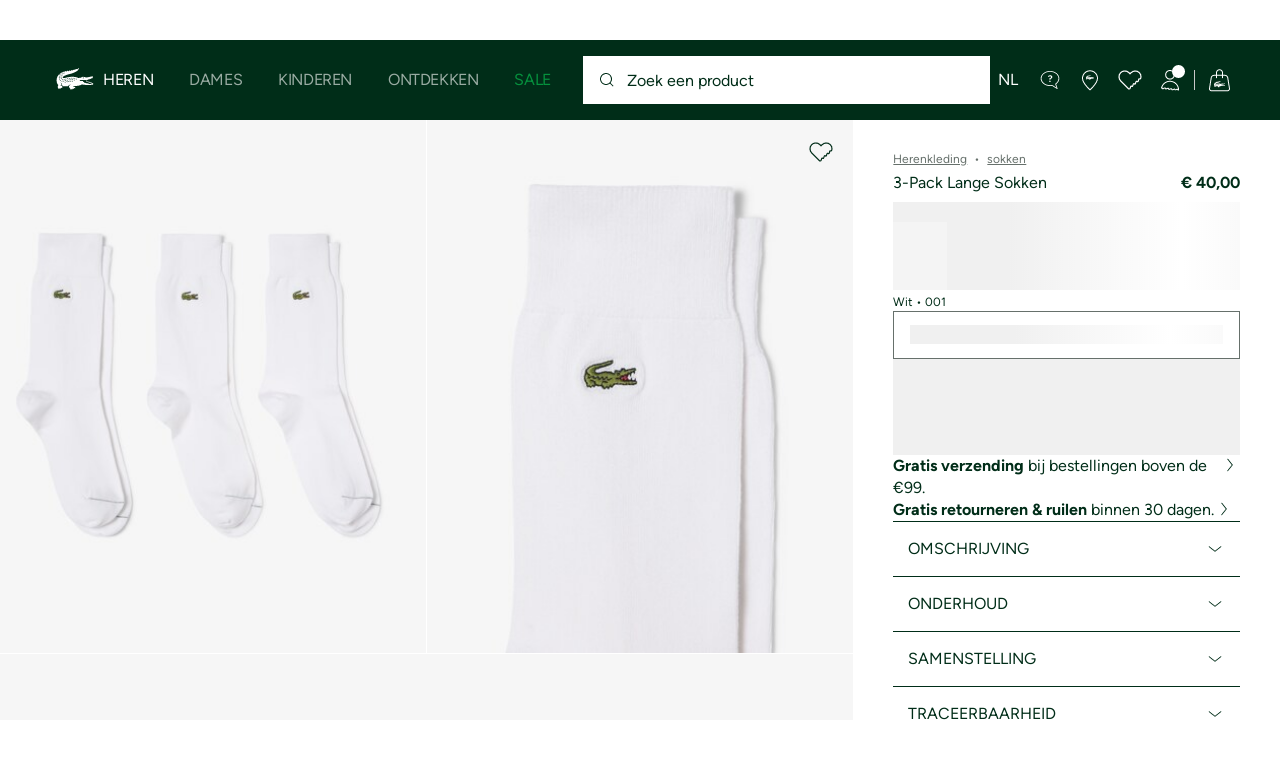

--- FILE ---
content_type: text/css
request_url: https://static1.lacoste.com/static/on/demandware.static/Sites-BE-Site/-/nl_BE/v1769091954097/css/non-critical/pdp-non-critical.css
body_size: 3577
content:
.module-360-icon{font-size:24px;position:sticky;left:100%;margin-top:10px;margin-right:10px;z-index:1}.module-360-wrapper{position:relative}.module-360-wrapper iframe{border:0}.module-360-wrapper .loader-360{position:fixed;background-color:#fff;left:0;top:0;bottom:0;right:0;z-index:251}.module-360-wrapper .loader-360 .ctn-loader{height:100%}.module-360-wrapper .loader-360 .croco-loader.is-embedded{background-color:rgba(0,0,0,0)}.module-360-wrapper .btn-close-360{position:absolute;top:calc(var(--header-height-with-menu) + var(--top-banner-height));right:0;font-size:4rem;background-color:#fff}.module-360-wrapper .btn-fullscreen-360{position:absolute;right:1.5rem;bottom:1.5rem;font-size:4rem;background-color:#fff;color:#002d18;fill:rgba(0,0,0,0)}.module-360-wrapper.fullscreen iframe{position:fixed;top:0;left:0;bottom:0;right:0;z-index:250}.module-360-wrapper.fullscreen .btn-close-360{position:fixed;z-index:250}@media only screen and (min-width: 1191px){.module-360-wrapper{position:absolute;top:0;left:0;background-color:#fff;z-index:2}.module-360-wrapper .loader-360{position:absolute;right:auto;bottom:auto}.module-360-fullscreen{z-index:250}}@media only screen and (min-width: 768px){.module-360-icon{margin-right:20px}.module-360-wrapper .btn-close-360{top:1.2rem;right:1rem}}#uclw{margin:0 !important}.uclw_whitebox{box-shadow:none !important;border:none !important}#uclw_close_link{display:none !important}@media only screen and (min-width: 1191px){.popin--fit-analytics .popin{width:860px !important;max-width:860px !important}}.accordion-handle{display:flex;align-items:center;justify-content:space-between;width:100%;margin:0;padding-top:12px;padding-bottom:12px;border-top:1px solid #f0f0f0}.accordion-handle.accordion-handle--medium{padding-top:16px;padding-bottom:16px}.accordion-handle.accordion-handle--large{padding-top:25px;padding-bottom:25px}.accordion-handle.accordion-handle--no-border-bottom{border-bottom:none !important}.accordion-handle.accordion-handle--no-border{border:none !important}.accordion-handle.accordion-handle--justify-normal{justify-content:normal !important}.accordion-handle.accordion-handle--no-padding{padding-top:0;padding-bottom:0}.accordion-handle .icon-svg,.handle-icon{flex-shrink:0;transform:scaleY(1);transition:transform ease .6s}.accordion-target{max-height:0;overflow:hidden;transition:max-height ease-in-out .6s}.accordion.js-accordion .accordion-handle{cursor:pointer}.accordion.has-collapsed-height:not(.is-active)::after{content:" ";position:absolute;background:linear-gradient(to bottom, rgba(255, 255, 255, 0), white);width:100%;height:90px;left:0;bottom:0}.accordion.is-active .accordion-handle,.accordion:last-of-type .accordion-handle{border-bottom:1px solid #f0f0f0}.accordion.is-active .accordion-handle .icon-svg:not(.no-scale),.accordion.is-active .handle-icon{transform:scaleY(-1)}.accordion.is-active .accordion-target{max-height:none}.accordion:not(.is-active) .accordion-handle-close,.accordion.is-active .accordion-handle-open{display:none}@media only screen and (min-width: 768px){.accordion--mobile-only.js-accordion .accordion-handle{cursor:default}.accordion--mobile-only .accordion-target{max-height:none}}.popin-sdd-daum-wrapper{height:auto;min-height:100%}.popin-sdd-placeholder{height:170px}.zoom-slideshow-thumbs{scrollbar-width:none}.zoom-slideshow-thumbs::-webkit-scrollbar,.zoom-slideshow-thumbs::-webkit-scrollbar-thumb{display:none}.zoom-slideshow-thumbs::-webkit-scrollbar{width:0;height:0}.zoom-slideshow-thumbs .slideshow-nav-item{transition:all ease .3s}.zoom-slideshow-thumbs .slideshow-nav-item.is-video::before,.zoom-slideshow-thumbs .slideshow-nav-item.is-video::after{content:"";position:absolute;top:50%;left:50%}.zoom-slideshow-thumbs .slideshow-nav-item.is-video::before{width:18px;height:18px;margin-left:-9px;margin-top:-9px;border:1px solid #002d18;border-radius:50%;background-color:rgba(255,255,255,.8)}.zoom-slideshow-thumbs .slideshow-nav-item.is-video::after{width:0;height:0;margin-left:-2px;margin-top:-5px;border:5px solid rgba(0,0,0,0);border-left-color:#002d18}.popin-zoom .croco-loader.croco-loader{background-color:#fff}.popin-zoom.popin-wrapper .popin-close-button{transform:none}.popin-zoom .zoom-thumbnails-wrapper{position:absolute;bottom:10px;z-index:2}.popin-zoom .slideshow-nav-li{margin-right:10px;margin-bottom:10px}.popin-zoom .slideshow-nav-li:last-child{margin-right:0}.popin-zoom .slideshow-nav-item{display:block;position:relative;margin:0;border:1px solid rgba(0,0,0,0);background-color:#f0f0f0;opacity:.5;width:58px;height:58px;overflow:hidden}.popin-zoom .slideshow-nav-item[aria-selected=true],.popin-zoom .slideshow-nav-item.is-active{border-color:#f0f0f0;opacity:1}@media(hover: hover)and (pointer: fine){.popin-zoom .slideshow-nav-item:hover{border-color:#f0f0f0;opacity:1}}.popin-zoom .btn-cta{position:fixed;top:calc(var(--vh, 1vh)*100 - 70px);z-index:115}.popin-zoom .btn-cta .icon-svg{transform:translateZ(0)}.popin-zoom .btn-cta.full-centered{top:50%;left:calc(50% - 125px);opacity:.7}.popin-zoom .btn-cta.full-centered .icon-svg{margin-right:10px}.popin-zoom .btn-cta:disabled{opacity:.25}.wrapper-buttons{top:calc(var(--vh, 1vh)*100 - 70px);right:initial}@media only screen and (min-width: 1191px){.popin-zoom .btn-cta{bottom:30px;top:auto}.wrapper-buttons{top:calc(50% - 80px);right:65px}}.snap-slider--gradient-prev::before,.snap-slider--gradient-next::after{content:"";position:absolute;top:0;left:0;width:70px;height:100%;background:linear-gradient(to right, white, rgba(255, 255, 255, 0));transition:opacity ease .3s;pointer-events:none;z-index:1}.snap-slider--gradient-next::after{left:auto;right:0;background:linear-gradient(to left, white, rgba(255, 255, 255, 0));transition:opacity ease .3s;pointer-events:none}.slideshow-control{transition:opacity ease .3s}.snap-slider,.react-slider{-webkit-overflow-scrolling:touch;-ms-overflow-style:none;scrollbar-width:none}.snap-slider::-webkit-scrollbar,.react-slider::-webkit-scrollbar{display:none;width:0;height:0;background-color:rgba(0,0,0,0)}.snap-slider::-webkit-scrollbar-track,.react-slider::-webkit-scrollbar-track{box-shadow:inset 0 0 0 rgba(0,0,0,0);background-color:rgba(0,0,0,0)}.snap-slider::scrollbar-thumb,.react-slider::scrollbar-thumb{box-shadow:inset 0 0 0 rgba(0,0,0,0);background-color:rgba(0,0,0,0);border:solid 0 rgba(0,0,0,0)}.snap-slider{overflow-x:auto;overflow-y:hidden}.snap-slider .image-skeleton-tile .pict{display:none}.touchevents .snap-slider{scroll-snap-type:x mandatory;scroll-snap-type:mandatory;-ms-scroll-snap-type:mandatory;-webkit-scroll-snap-type:mandatory;-webkit-scroll-snap-destination:0% 0%}.touchevents .snap-slider.padding-m-1{scroll-padding-left:calc(1 * (100vw - var(--scrollbar-width)) / 25);scroll-padding-right:calc(1 * (100vw - var(--scrollbar-width)) / 25)}.touchevents .snap-slider .slide{scroll-snap-align:start;scroll-snap-coordinate:0% 0%;-webkit-scroll-snap-coordinate:0% 0%;scroll-snap-stop:always}@media(hover: hover)and (pointer: fine){.snap-slider::-webkit-scrollbar-thumb:hover{box-shadow:inset 0 0 0 rgba(0,0,0,0);background-color:rgba(0,0,0,0);border:solid 0 rgba(0,0,0,0)}}.touchevents .dir-rtl .snap-slider{direction:ltr}.touchevents .dir-rtl .snap-slider .slide{direction:rtl;scroll-snap-align:end}.slide-hmargin--small{margin-left:10px}.slide--small:first-of-type .slide-hmargin--small{margin-left:calc(1 * (100vw - var(--scrollbar-width)) / 25)}.slide--none .push-content-basic{padding:0 20px}@media only screen and (min-width: 768px){.slide-grid-template-4{width:calc(((23 * (100vw - var(--scrollbar-width)) / 25) - 24px)/4)}}.zoom-buttons-wrapper{z-index:1}.zoom-buttons{width:4.4rem;border-radius:2.2rem;border:1px solid #f0f0f0;left:30px}.btn-zoom{height:4.4rem}.btn-zoom:disabled{opacity:.25}.btn-zoom .icon-pinch{font-size:2.5rem}.btn-zoom .icon-reset{font-size:2rem}.zoom-icon{padding:10px;bottom:12px;right:10px}@media only screen and (min-width: 768px){.zoom-buttons{left:0}}.pagination-arrow.is-disabled{color:#c8c8c8;background-color:#f0f0f0;border-color:#f0f0f0;cursor:default}.sausage-tabs-btn{flex:1;width:100%;height:100%;padding:0 30px;border:none;color:#002d18}.sausage-tabs-btn.is-active{background-color:#002d18;color:#fff;border-radius:30px}.sausage-tabs{display:flex;height:4.4rem;min-height:4.4rem;border-radius:30px;background-color:#f0f0f0;overflow:hidden}.sausage-tabs.text-white{background-color:#002d18;border-color:rgba(0,0,0,0)}.sausage-tabs.text-white .sausage-tabs-btn{color:#fff}.sausage-tabs.text-white .sausage-tabs-btn.is-active{background-color:#f0f0f0;color:#002d18}.tabs{display:block;max-width:100%;position:relative}.tabs .tabs-buttons-wrapper{position:relative;display:block;overflow-x:auto;scroll-behavior:smooth;white-space:nowrap}.tabs .tabs-list{display:flex;border:solid 1px #002d18;justify-content:center;width:max-content;margin-right:auto;margin-left:auto}@media only screen and (max-width: 767px){.tabs .tabs-list{margin-left:0;margin-right:0}}.tabs .tabs-list--full-width{min-width:100%}.tabs .tabs-list--align-left{margin-left:unset;margin-right:unset}.tabs .tabs-button{display:inline-block;position:relative;cursor:pointer;padding:16px;background-color:rgba(0,0,0,0);transition:background-color .15s ease-in-out}.tabs .tabs-button::after{content:"";display:block;position:absolute;height:0;bottom:0;left:50%;right:50%;background-color:#002d18;transition:left .15s ease-in-out,right .15s ease-in-out}@media(hover: hover)and (pointer: fine){.tabs .tabs-button:hover{background-color:#f4f4f4}}.tabs .tabs-button.is-active::after{height:3px;left:0%;right:0%}.tabs .tabs-button:disabled{cursor:not-allowed;background-color:rgba(0,0,0,0);opacity:.5}.tabs .tabs-label{display:block}.tabs .is-active .tabs-label,.tabs .is-active.tabs-label{font-weight:bold}.tabs .tabs-subtitle{display:block;margin-top:4px;color:#66706b;font-size:13px}.tabs .tabs--no-border{border:none !important}.theme--dark .tabs,.tabs.tabs--reverted{color:#fff}.theme--dark .tabs .tabs-list,.tabs.tabs--reverted .tabs-list{border:solid 1px #fff}.theme--dark .tabs .tabs-label,.tabs.tabs--reverted .tabs-label{color:#fff}.theme--dark .tabs .tabs-subtitle,.tabs.tabs--reverted .tabs-subtitle{color:#c8c8c8}.theme--dark .tabs .tabs-button::after,.tabs.tabs--reverted .tabs-button::after{background-color:#fff}@media(hover: hover)and (pointer: fine){.theme--dark .tabs .tabs-button:hover:not(:disabled),.tabs.tabs--reverted .tabs-button:hover:not(:disabled){background-color:#004927}}.collapsible{display:grid;grid-template-rows:0fr;opacity:0;transition:opacity 166ms ease,grid-template-rows 166ms ease 166ms}.collapsible.is-expanded{grid-template-rows:1fr;opacity:1;transition:opacity 166ms ease 332ms,grid-template-rows 166ms ease 166ms}.collapsible .collapsible-inner{overflow:hidden}.push-card{left:0;bottom:0;width:100%}.push-card:not(.card-block){padding:18px 30px}@keyframes pulse{0%{transform:scale(0.95);box-shadow:0 0 0 0 rgba(255,255,255,.7)}70%{transform:scale(1);box-shadow:0 0 0 10px rgba(255,255,255,0)}100%{transform:scale(0.95);box-shadow:0 0 0 0 rgba(255,255,255,0)}}.pin{top:0;left:0;transform:translate(-50%, -50%);padding:14px;width:44px;height:44px}.pin:focus,.pin:focus-within{z-index:1}.pin:focus.pin-above,.pin:focus-within.pin-above{z-index:100 !important}.pin-bullet{box-shadow:0 0 0 0 #fff;transform:scale(1);animation:pulse 2s infinite;animation-play-state:paused}.is-in-viewport .pin-bullet{animation-play-state:running}.pin-wrapper{margin:22px;left:0;top:0;right:0;bottom:0}.tooltip{left:22px;visibility:hidden;opacity:0;padding:10px 15px;width:240px;margin-left:-120px;transition:opacity .4s ease,transform .4s ease}.tooltip::before{content:" ";position:absolute;left:calc(50% - 6px);border-width:6px;border-style:solid}.tooltip-above .tooltip{bottom:44px;transform:translateY(40px) scale(0, 0)}.tooltip-above .tooltip::before{border-color:#fff rgba(0,0,0,0) rgba(0,0,0,0);top:100%}.tooltip-below .tooltip{top:44px;transform:translateY(-40px) scale(0, 0)}.tooltip-below .tooltip::before{border-color:rgba(0,0,0,0) rgba(0,0,0,0) #fff;bottom:100%}.tooltip-left .tooltip{margin-left:-20px}.tooltip-left .tooltip::before{left:14px}.tooltip-right .tooltip{margin-left:-220px}.tooltip-right .tooltip::before{left:214px}.tooltip-above.tooltip-right .tooltip{transform-origin:bottom right}.tooltip-above.tooltip-center .tooltip{transform-origin:bottom center}.tooltip-above.tooltip-left .tooltip{transform-origin:bottom left}.tooltip-below.tooltip-right .tooltip{transform-origin:top right}.tooltip-below.tooltip-center .tooltip{transform-origin:top center}.tooltip-below.tooltip-left .tooltip{transform-origin:top left}.pin .tooltip:focus,.pin:focus .tooltip{visibility:visible;opacity:1;transform:translateY(0%) scale(1, 1)}.pin:focus-within .tooltip{visibility:visible;opacity:1;transform:translateY(0%) scale(1, 1)}.tooltip.tooltip--max-height{max-height:calc(4rem + 20px)}.tooltip.tooltip--max-height::after{content:" ";position:absolute;top:0;left:85%;width:30px;height:100%;border-radius:5px;background:linear-gradient(90deg, rgba(255, 255, 255, 0) 0%, rgb(255, 255, 255) 50%)}.tooltip-price .custom-price .sales-price{color:#002d18}.tooltip-price .custom-price .standard-price{margin-left:10px}.tooltip-price .icon-svg{right:-5px;z-index:1;font-size:1.6rem;margin-top:-0.2rem}.modular--starter .modular--starter-cover-wrapper{min-height:350px;height:100%}.modular--starter.is-overlap .modular--starter-cover-wrapper{max-height:480px}.modular--starter.is-overlap .modular--starter-cover{min-height:100%;height:auto}.modular--starter.is-overlap+.modular-layer{background-color:rgba(0,0,0,0) !important;z-index:1}.modular--starter.no-cover .modular--starter-cover-wrapper,.modular--starter .starter-height-screen{height:calc((var(--vh-static, 1vh) * 100) - var(--header-height) - 5 * (100vw - var(--scrollbar-width)) / 25)}.modular--starter.no-cover.l-behind-nav .modular--starter-cover-wrapper{height:calc((var(--vh-static, 1vh) * 100) - 5 * (100vw - var(--scrollbar-width)) / 25)}.modular--starter .starter-fill-height{height:100%}.modular--starter .starter-fill-height>div{height:100%}.modular--starter .starter-fill-height.l-fill>div:not(:first-of-type){position:absolute;left:0;top:0;width:100%}.modular--starter.plp-header .modular--starter-cover-wrapper{height:100%;min-height:unset;margin-top:unset;padding-top:unset}.is-overlap--next-layer{background-color:rgba(0,0,0,0) !important;z-index:1}.l-behind-nav .modular--starter.is-cover{height:100vh}.module-close{position:absolute;top:1.5rem;right:1.5rem;font-size:4rem;color:#002d18}.icon-large{width:1.6em;height:1.6em}@media only screen and (max-width: 767px){.modular--starter-card{position:relative;height:auto}.modular--starter-card .modular--starter-title-wrapper{position:absolute;top:10px;left:0;padding-top:15px;transform:translateY(-100%)}}@media only screen and (min-width: 768px){.modular--starter.no-cover.l-behind-nav:not(.plp-header) .modular--starter-cover-wrapper{height:calc(100vh - 1.5 * (100vw - var(--scrollbar-width)) / 25)}.modular--starter .countdown-item{width:100px;font-size:4rem;line-height:5rem}}@media only screen and (min-width: 768px)and (max-width: 1190px){.modular--starter.no-cover:not(.plp-header) .modular--starter-cover-wrapper{height:calc(100vh - var(--header-height) - 1.5 * (100vw - var(--scrollbar-width)) / 25)}}@media only screen and (min-width: 1191px){.partial-story-sticky .modular--starter,.partial-story-sticky .modular--starter-cover-wrapper{height:100% !important}.partial-story-sticky .modular--starter.l-padding-top-row-small,.partial-story-sticky .modular--starter.l-padding-bottom-row-small,.partial-story-sticky .modular--starter-cover-wrapper.l-padding-top-row-small,.partial-story-sticky .modular--starter-cover-wrapper.l-padding-bottom-row-small{padding:0}.modular--starter.no-cover:not(.plp-header) .modular--starter-cover-wrapper{height:calc(100vh - 80px - 1.5 * (100vw - var(--scrollbar-width)) / 25)}.partial-story .starter--with-border .modular--starter-cover-wrapper{width:100%;aspect-ratio:4/3}.partial-story .starter--with-border .starter-text{width:100%}.partial-story-starter .l-main-height--static,.partial-story-sticky{height:calc(var(--vh-static, 1vh)*100 - var(--header-height-with-top-banner))}.partial-story-cover .partial-story-starter .modular--starter.l-overflow-hidden{overflow:visible}.partial-story-cover .partial-story-starter .modular--starter-cover-wrapper{width:100vw}.partial-story-cover [class*=bg-]{background-color:rgba(0,0,0,0) !important}.partial-story-cover.flex--row-reverse .partial-story-starter .modular--starter-cover-wrapper{transform:translateX(calc((100vw - var(--scrollbar-width)) / 25 * -13))}.partial-story-scrollable .modular--starter.no-cover .modular--starter-cover-wrapper{height:unset}}@media only screen and (min-width: 768px){.modular--story .sticky-content{position:sticky;top:calc(80px + 30px)}.modular--story .scrolling-content{margin-top:calc(30vw - 80px);padding-bottom:0}}@media only screen and (max-width: 767px){.modular--story .text-on-image-mobile{position:absolute;left:0;bottom:30px}.modular--story.fader--mode .text-on-image-mobile{bottom:50px}.modular--story .slider-controls-bottom{height:100%}}@media only screen and (max-width: 767px){.modular--brand-blocks .slideshow-controls-wrapper{height:100%}}@media only screen and (min-width: 768px){.modular--brand-blocks .slideshow-controls,.modular--brand-blocks .slideshow-controls.controls-bottom{margin-top:1.6rem;margin-right:calc((100vw - var(--scrollbar-width)) / 25)}}/*# sourceMappingURL=pdp-non-critical.css.map */


--- FILE ---
content_type: text/javascript
request_url: https://static1.lacoste.com/static/on/demandware.static/Sites-BE-Site/-/nl_BE/v1769091954097/js/framework/utils/string.utils.js
body_size: 192
content:
import{isString as l,isObject as u}from"./types.utils.js";import{debug,LOG_GROUP as i,INVALID_PARAMETER as g}from"./debug.utils.js";export const kebabToCamelCase=t=>{return t?t.replace(/-([a-z])/g,function(t){return t[1].toUpperCase()}):t};export const stringToSnakeCase=(t,o=false)=>{return t?t.match(/[A-Z]{2,}(?=[A-Z][a-z]+[0-9]*|\b)|[A-Z]?[a-z]+[0-9]*|[A-Z]|[0-9]+/g)?.map(x=>{return o?x.toUpperCase():x.toLowerCase()}).join("_"):""};export const uncapitalize=t=>{return t.charAt(0).toLowerCase()+t.slice(1)};export const replaceAll=(t,o)=>{if(!l(t)||!u(o)){debug("error",i,g,t,o);return}const p=new RegExp(Object.keys(o).join("|"),"gi");return t.replace(p,t=>{return o[t.toLowerCase()]})};export const replacePlaceholders=(t,...o)=>{return t?.replace(/{(\d+)}/g,(match,t)=>{return t<o.length?String(o[t]):match})||""};export const normalize=t=>{return t.normalize("NFD").replace(/[\u0300-\u036f]/g,"").trim().toLowerCase()};

--- FILE ---
content_type: text/javascript
request_url: https://static1.lacoste.com/static/on/demandware.static/Sites-BE-Site/-/nl_BE/v1769091954097/js/framework/helpers/addtocart.helper.js
body_size: -33
content:
import{getLocalData as t}from"../base/config.js";export async function isNewAddToCartEnabled(){return await t("configuration.minicart.isNewAddToCartEnabled")||false}export async function addToCart(o,options,t,i){const l=await isNewAddToCartEnabled()?"new":"old";if(l==="new"){const{newAddToCart:p}=await import("../components/addtocart.js");const{url,token:u,pliId:m,context}=options;return p(o,{url:url,token:u,pliId:m,context:context},t,i)}else{const{addToCart:t}=await import("../components/addtocart.js");return t(o,{...options},i)}}

--- FILE ---
content_type: text/javascript
request_url: https://static1.lacoste.com/static/on/demandware.static/Sites-BE-Site/-/nl_BE/v1769091954097/js/framework/utils/timer.utils.js
body_size: 176
content:
import{isFunction as u,isNumber as l}from"./types.utils.js";import{debug,INVALID_PARAMETER as m,LOG_GROUP as p}from"./debug.utils.js";export function throttled(delay,o){if(!l(delay)||!u(o)){debug("error",p,m,delay,o);return}let i=0;return(...t)=>{const now=Date.now();if(now-i<delay){return}i=now;return o(...t)}}export function debounced(delay,o){if(!l(delay)||!u(o)){debug("error",p,m,delay,o);return}let i=null;return(...t)=>{if(i!==null){clearTimeout(i)}i=setTimeout(()=>{o(...t);i=null},delay)}}export function requestTimeout(t,delay){if(!l(delay)||!u(t)){debug("error",p,m,t,delay);return null}const start=Date.now();let o=null;function loop(){const current=Date.now();const delta=current-start;if(delta>=delay){t()}else{o=window.requestAnimationFrame(loop)}}o=window.requestAnimationFrame(loop);return o}export function clearRequestTimeout(t){if(t!==null){window.cancelAnimationFrame(t)}}export function requestInterval(t,delay){if(!l(delay)||!u(t)){debug("error",p,m,t,delay);return}let start=Date.now();const o={};function loop(){const current=Date.now();const delta=current-start;if(delta>=delay){t();start=Date.now()}o.value=window.requestAnimationFrame(loop)}o.value=window.requestAnimationFrame(loop);return o}export function clearRequestInterval(t){if(t?.value!==undefined){window.cancelAnimationFrame(t.value);t.value=undefined}}export function debounceWithRAF(t){let o;return()=>{if(o)cancelAnimationFrame(o);o=requestAnimationFrame(t)}}

--- FILE ---
content_type: text/javascript; charset=utf-8
request_url: https://p.cquotient.com/pebble?tla=aaqm-BE&activityType=viewProduct&callback=CQuotient._act_callback0&cookieId=acQQWehsAvBrkl2aI8pGQCIMU5&userId=&emailId=&product=id%3A%3ARA8142-00%7C%7Csku%3A%3A%7C%7Ctype%3A%3Avgroup%7C%7Calt_id%3A%3ARA8142-00-001&realm=AAQM&siteId=BE&instanceType=prd&locale=nl_BE&referrer=&currentLocation=https%3A%2F%2Fwww.lacoste.com%2Fbe%2Fnl%2Flacoste%2Fheren%2Fkleding%2Fsokken%2FRA8142-00.html%3Fcolor%3D001&ls=true&_=1769095510028&v=v3.1.3&fbPixelId=__UNKNOWN__&json=%7B%22cookieId%22%3A%22acQQWehsAvBrkl2aI8pGQCIMU5%22%2C%22userId%22%3A%22%22%2C%22emailId%22%3A%22%22%2C%22product%22%3A%7B%22id%22%3A%22RA8142-00%22%2C%22sku%22%3A%22%22%2C%22type%22%3A%22vgroup%22%2C%22alt_id%22%3A%22RA8142-00-001%22%7D%2C%22realm%22%3A%22AAQM%22%2C%22siteId%22%3A%22BE%22%2C%22instanceType%22%3A%22prd%22%2C%22locale%22%3A%22nl_BE%22%2C%22referrer%22%3A%22%22%2C%22currentLocation%22%3A%22https%3A%2F%2Fwww.lacoste.com%2Fbe%2Fnl%2Flacoste%2Fheren%2Fkleding%2Fsokken%2FRA8142-00.html%3Fcolor%3D001%22%2C%22ls%22%3Atrue%2C%22_%22%3A1769095510028%2C%22v%22%3A%22v3.1.3%22%2C%22fbPixelId%22%3A%22__UNKNOWN__%22%7D
body_size: 429
content:
/**/ typeof CQuotient._act_callback0 === 'function' && CQuotient._act_callback0([{"k":"__cq_uuid","v":"acQQWehsAvBrkl2aI8pGQCIMU5","m":34128000},{"k":"__cq_bc","v":"%7B%22aaqm-BE%22%3A%5B%7B%22id%22%3A%22RA8142-00%22%2C%22type%22%3A%22vgroup%22%2C%22alt_id%22%3A%22RA8142-00-001%22%7D%5D%7D","m":2592000},{"k":"__cq_seg","v":"0~0.00!1~0.00!2~0.00!3~0.00!4~0.00!5~0.00!6~0.00!7~0.00!8~0.00!9~0.00","m":2592000}]);